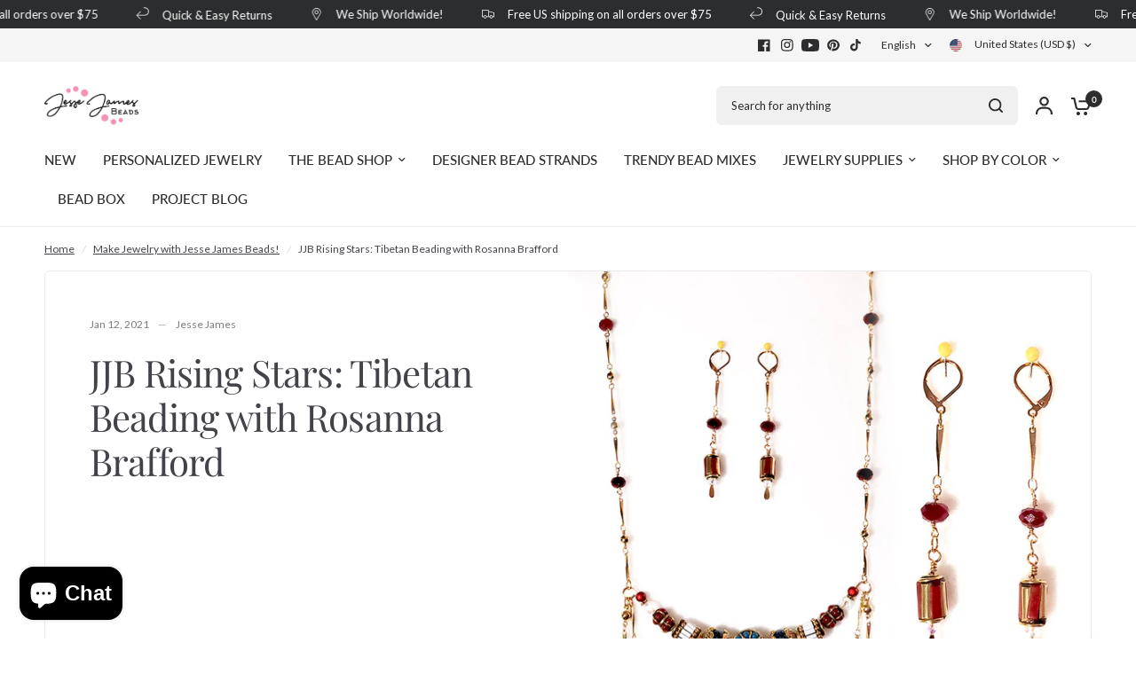

--- FILE ---
content_type: text/html; charset=UTF-8
request_url: https://api.commentsold.com/videeo/v1/sdk/jessejamesbeadsshvideeo?token=eyJjdHkiOiJKV1QiLCJhbGciOiJIUzI1NiIsInR5cCI6IkpXVCJ9.eyJpYXQiOjE3Njg4NDQwNDAsImlkIjoiZjUzOTlkMmUtZWMyOC00OTc4LTk4NDEtOWMwNThkNGI0YWYwIiwic2NwIjoidmlkZWVvIn0.WGXefjbXulPulOo7xfk-T8zTpM-lhoLOSJYkcsgZ090&locale=en-US&currency=USD
body_size: 2831
content:
<!DOCTYPE html>
<html>
<head lang="en-US">
    <meta charset="utf-8" />
    <meta name="viewport" content="width=device-width, initial-scale=1" />
    <title>Videeo</title>

            <link rel="preload" href="https://sdk.justsell.live/assets/viewer-1750263744498297cfee5.css" as="style" onload="this.onload=null;this.rel='stylesheet'">
    </head>


<body id='videeo-viewer-body' style='overflow: hidden; background-color: transparent'>
    
            <script src="https://sdk.justsell.live/assets/viewer.7dbe39e2.js" id='scriptFile' defer></script>
    
    <div class="container" style="max-width: unset;">
        <div class="col-xs-12">
            <div id="cs-videeo--mount"></div>
        </div>
    </div>

    <!--suppress JSUnresolvedVariable -->
    <script >
                document.getElementById('scriptFile').addEventListener('load', initVideeoViewer);
                function getI18nFromURL() {
            const searchParams = new URLSearchParams(window.location.search);
            const i18n = {
                locale: searchParams.get('locale'),
                currency: searchParams.get('currency'),
            }
            return Object.keys(i18n).length > 0 ? i18n : undefined;
        }
        function initVideeoViewer() {
            VideeoViewer.init({
                baseUrl: "https://api.commentsold.com/videeo/v1/sdk/jessejamesbeadsshvideeo",
                brandColor: "#ee3493",
                customFont: {"title":"Lato","url":"https:\/\/fonts.googleapis.com\/css2?family=Lato:wght@300;400;700\u0026display=swap"},
                soldKeyword: "Sold",
                displaySoldCommentOnProductView: "1",
                customization: {
                    enableReplays: true,
                    hideNowShowing: false,
                    useRoundedCorners: true,
                    theme: "light"
                },
                fontColor: "",
                isLotwStreamingEnabled: "1",
                loginUrl: "https:\/\/api.commentsold.com\/videeo\/v1\/sdk\/jessejamesbeadsshvideeo\/facebook-auth",
                mountPoint: "cs-videeo--mount",
                pusherConfig: {"channels":{"presence":"presence-LiveSale2-jessejamesbeadsshvideeo","private":"private-LiveSale2-jessejamesbeadsshvideeo","public-product-overlay":"new-product-overlay-jessejamesbeadsshvideeo","shopifySync":"private-ShopifyProductSync-jessejamesbeadsshvideeo"},"cluster":"mt1","key":"53a66097dc63e4d9ec44","authUrl":"https:\/\/api.commentsold.com\/videeo\/v1\/sdk\/jessejamesbeadsshvideeo\/pusher\/auth"},
                redirectUrl: "https://jessejamesbeads.myshopify.com/pages/live-shopping",
                shopId: "jessejamesbeadsshvideeo",
                streamId: "",
                token: "eyJjdHkiOiJKV1QiLCJhbGciOiJIUzI1NiIsInR5cCI6IkpXVCJ9.eyJpYXQiOjE3Njg4NDQwNDAsImlkIjoiZjUzOTlkMmUtZWMyOC00OTc4LTk4NDEtOWMwNThkNGI0YWYwIiwic2NwIjoidmlkZWVvIn0.WGXefjbXulPulOo7xfk-T8zTpM-lhoLOSJYkcsgZ090",
                user: null,
                i18n: getI18nFromURL(),
                isMiniplayerDisabled: false            });
        }
    </script>
</body>

</html>


--- FILE ---
content_type: text/css
request_url: https://jessejamesbeads.com/cdn/shop/t/73/assets/cart-discounts.css?v=173867237520023756791765220040
body_size: -529
content:
.cart-discounts{display:block}.cart-discounts--inner{display:flex;gap:5px}.cart-discounts--input{flex:1}.cart-discounts--row{display:flex;gap:10px}.cart-discounts--row .price{margin-left:auto}.cart-discounts--remove{margin-left:7px;padding:2px}.cart-discounts--remove svg{width:8px;height:8px;pointer-events:none;--color-body: #E93636}.cart-discounts--error{margin-bottom:10px}
/*# sourceMappingURL=/cdn/shop/t/73/assets/cart-discounts.css.map?v=173867237520023756791765220040 */


--- FILE ---
content_type: text/css
request_url: https://jessejamesbeads.com/cdn/shop/t/73/assets/product.css?v=150696307188284975921765220041
body_size: 5775
content:
@charset "UTF-8";.product-form{display:block}.add_to_cart_holder{display:grid;gap:12px;align-items:start}@media only screen and (min-width: 768px){.add_to_cart_holder--multi{grid-template-columns:repeat(auto-fit,minmax(200px,1fr))}}.single-add-to-cart-button[disabled]+.shopify-payment-button{display:none}.shopify-payment-button{width:100%}.shopify-payment-button__button:not(.shopify-payment-button__button--branded){display:inline-flex;cursor:pointer;padding:7px 30px;align-items:center;justify-content:center;height:50px;font-size:.9375rem;font-weight:var(--font-body-medium-weight, 500);letter-spacing:var(--button-letter-spacing, .02em);background:var(--solid-button-background, var(--color-accent));color:var(--solid-button-label, #fff);border:0;border-radius:var(--button-border-radius, 6px);text-align:center;position:relative;z-index:1;overflow:hidden;-webkit-appearance:none;appearance:none}.button-uppercase-true .shopify-payment-button__button:not(.shopify-payment-button__button--branded){text-transform:uppercase}@media screen and (hover: hover){.shopify-payment-button__button:not(.shopify-payment-button__button--branded):not([disabled]):hover,.shopify-payment-button__button:not(.shopify-payment-button__button--branded):not([disabled]):focus{background:var(--solid-button-background-hover, var(--color-accent));color:var(--solid-button-label, #fff)}}.shopify-payment-button__button.shopify-payment-button__button--branded .shopify-cleanslate div[role=button]{display:inline-flex;cursor:pointer;padding:7px 30px;align-items:center;justify-content:center;height:50px;min-height:50px!important;font-size:.9375rem!important;font-weight:var(--font-body-medium-weight, 500);letter-spacing:var(--button-letter-spacing, .02em);background:var(--solid-button-background, var(--color-accent));color:var(--solid-button-label, #fff);border:0;border-radius:var(--button-border-radius, 6px);text-align:center;position:relative;z-index:1;overflow:hidden;-webkit-appearance:none;appearance:none}.button-uppercase-true .shopify-payment-button__button.shopify-payment-button__button--branded .shopify-cleanslate div[role=button]{text-transform:uppercase}.shopify-payment-button__button--hidden{display:none}.shopify-payment-button .shopify-payment-button__more-options{margin:8px auto 0;width:auto;font-size:.75rem}.product-form__input{padding:0;border:0}.product-information--line-item{margin-bottom:20px}.product-information--line-item--textarea{min-height:0}.product-information--line-item input[type=text],.product-information--line-item textarea,.product-information--line-item select{width:100%}.product-information--line-item input[type=text]::placeholder,.product-information--line-item textarea::placeholder{color:rgba(var(--color-body-rgb),.6)}.product-information--line-item .label{display:block;margin-bottom:5px}.variations{margin-bottom:10px}.variations .product-form__input{padding:0;margin:0 0 20px;border:0}.variations input[type=radio]{clip:rect(0,0,0,0);overflow:hidden;position:absolute;height:1px;width:1px}.variations input[type=radio]+label{position:relative}.variations input[type=radio]+label:before{position:absolute;width:100%;height:100%;top:0;background:linear-gradient(to bottom right,transparent,transparent 48%,var(--color-border, #dadce0) 49%,var(--color-border, #dadce0) 50%,var(--color-border, #dadce0) 51%,transparent 52%,transparent) no-repeat;z-index:1}.variations input[type=radio].is-disabled+label:before{content:""}.variations input[type=radio].is-disabled+label:after,.variations input[type=radio].is-disabled+label>span{opacity:.4}.variations .product-form__input{padding:0;border:0}.variations .product-form__input--dropdown .select,.variations .product-form__input--dropdown select{width:100%;margin-bottom:0}.variations .product-form__input--block{display:flex;flex-wrap:wrap;overflow:hidden;margin-bottom:14px}.variations .product-form__input--block input[type=radio]+label{width:auto;min-width:42px;height:42px;display:inline-flex;align-items:center;justify-content:center;border-radius:var(--input-border-radius, 6px);padding:5px 15px;margin:0 6px 6px 0;font-size:.8125rem;cursor:pointer;overflow:hidden}[dir=rtl] .variations .product-form__input--block input[type=radio]+label{margin:0 0 6px 6px}.variations .product-form__input--block input[type=radio]+label{box-shadow:0 0 0 1px var(--color-form-border) inset}.variations .product-form__input--block input[type=radio]:checked+label{z-index:5;box-shadow:0 0 0 1px var(--color-body, #2c2d2e) inset}.variations .product-form__input--block input[type=radio]:focus-visible+label{box-shadow:0 0 0 2px #015ecc}.variations .product-form__input--color{display:flex;flex-wrap:wrap}.variations .product-form__input--color input[type=radio]+label{width:32px;height:32px;display:inline-flex;text-indent:-9999em;position:relative;color:transparent;cursor:pointer;z-index:4;border-radius:50%;margin:1px 9px 1px 1px}[dir=rtl] .variations .product-form__input--color input[type=radio]+label{margin:1px 1px 1px 9px}.variations .product-form__input--color input[type=radio]+label:before{display:block;border-radius:50%;overflow:hidden}.variations .product-form__input--color input[type=radio]+label:after{content:"";display:block;position:absolute;top:0;left:0;right:0;bottom:0;z-index:1;border-radius:50%;background-size:cover;background-color:var(--option-color);background-image:var(--option-color-image)}.variations .product-form__input--color input[type=radio]:checked+label{box-shadow:0 0 0 1px var(--color-body, #2c2d2e)}.variations .product-form__input--color input[type=radio]:checked+label:after{top:3px;left:3px;right:3px;bottom:3px}.variations .product-form__input--color input[type=radio]:hover+label{box-shadow:0 0 0 1px var(--color-form-border)}.variations .product-form__input--color input[type=radio]:hover+label:after{top:3px;left:3px;right:3px;bottom:3px}.variations .product-form__input--color input[type=radio]:checked:hover+label{box-shadow:0 0 0 1px var(--color-body, #2c2d2e)}.variations .product-form__input--color input[type=radio]:checked:hover+label:after{top:4px;left:4px;right:4px;bottom:4px}.variations .product-form__input--color input[type=radio]:focus-visible+label:before{box-shadow:0 0 0 2px #015ecc inset}.variations .product-form__input--color--large input[type=radio]+label{width:48px;height:48px}.variations .product-form__input--color--xlarge input[type=radio]+label{width:64px;height:64px}.variations .product-form__input--siblings{display:flex;flex-wrap:wrap;margin-bottom:var(--siblings-margin, 20px)}.variations .product-form__input--siblings label{width:32px;height:32px;display:inline-flex;text-indent:-9999em;position:relative;color:transparent;cursor:pointer;z-index:4;border-radius:50%;margin:1px 9px 1px 1px}.variations .product-form__input--siblings label:after{content:"";display:block;position:absolute;top:0;left:0;right:0;bottom:0;border-radius:50%;background-position:center;background-size:cover;background-color:var(--option-color);background-image:var(--option-color-image)}.variations .product-form__input--siblings label:before{position:absolute;width:100%;height:100%;top:0;background:linear-gradient(to bottom right,transparent,transparent 48%,var(--color-border, #dadce0) 49%,var(--color-border, #dadce0) 50%,var(--color-border, #dadce0) 51%,transparent 52%,transparent) no-repeat;z-index:1;border-radius:50%}.variations .product-form__input--siblings label a{display:block;position:absolute;top:0;right:0;bottom:0;left:0;z-index:40}.variations .product-form__input--siblings label.active{z-index:5;box-shadow:0 0 0 1px var(--color-body, #2c2d2e)}.variations .product-form__input--siblings label.active:after{top:3px;left:3px;right:3px;bottom:3px}.variations .product-form__input--siblings label.sold-out:before{content:""}.variations .product-form__input--siblings label.sold-out:after{opacity:.4}.variations .product-form__input--siblings--large label{width:48px;height:48px}.variations .product-form__input--siblings--xlarge label{width:64px;height:64px}.form__label{display:flex;width:100%;align-items:center;font-weight:var(--font-body-medium-weight, 500);font-size:.8125rem;margin-bottom:9px}.form__label__value{font-weight:400;text-transform:none;margin-right:20px;padding-left:2px}.form__label .product-popup-modal__opener{display:inline-flex;margin-left:auto}[dir=rtl] .form__label .product-popup-modal__opener{margin-left:0;margin-right:auto}@media only screen and (min-width: 1068px){.product-grid-container{display:grid;align-items:start;gap:clamp(30px,5%,40px);grid-template-columns:minmax(45%,740px) clamp(360px,45%,calc(var(--grid-width, 1280px) - 40px - 740px))}}@media only screen and (min-width: 1068px){.product-gallery-sticky{position:sticky;top:20px;left:0}.header-sticky--active .product-gallery-sticky{top:calc(var(--header-height, 0px) + 20px)}}.product-gallery-container{position:relative;margin-bottom:40px}@media only screen and (min-width: 768px){.product-gallery-container{padding-left:80px}[dir=rtl] .product-gallery-container{padding:0 80px 0 0}}@media only screen and (min-width: 1068px){.product-gallery-container{padding-left:80px;margin:0}[dir=rtl] .product-gallery-container{padding:0 80px 0 0}}@media only screen and (min-width: 1068px){.side-panel-content .product-gallery-container{position:sticky;top:40px;left:0}}.product-gallery-container scroll-shadow{position:absolute;top:0;left:0;width:80px;height:100%;display:none}@media only screen and (min-width: 768px){.product-gallery-container scroll-shadow{display:block}}[dir=rtl] .product-gallery-container scroll-shadow{left:auto;right:0}.product-gallery-container .product-thumbnail-container{display:grid;gap:10px;z-index:20;align-content:start;overflow-y:scroll;overflow-x:hidden;height:100%;grid-auto-rows:max-content;scrollbar-width:none}.product-gallery-container .product-thumbnail-container::-webkit-scrollbar{display:none}.product-gallery-container .product-thumbnail-container .product-thumbnail{position:relative;overflow:hidden;cursor:pointer}.product-gallery-container .product-thumbnail-container .product-thumbnail:after{content:"";display:block;position:absolute;top:0;left:0;right:0;bottom:0;box-shadow:inset 0 0 0 1px transparent}.product-gallery-container .product-thumbnail-container .product-thumbnail-icon{width:21px;height:21px;display:flex;align-items:center;justify-content:center;background:#fff;position:absolute;top:3px;right:3px;border-radius:50%;pointer-events:none}.product-gallery-container .product-thumbnail-container .product-thumbnail-icon svg{opacity:.6;width:8px}.product-gallery-container .product-thumbnail-container .product-thumbnail:hover svg{opacity:1}.product-gallery-container .product-thumbnail-container .product-thumbnail.is-initial-selected:after{box-shadow:inset 0 0 0 1px var(--color-body, #2c2d2e),inset 0 0 0 3px var(--bg-body, #f5f5f5)}.product-gallery-container .product-thumbnail-container[data-hide-variants=true] .product-thumbnail{display:none}.product-gallery-container .product-thumbnail-container[data-hide-variants=true] .product-thumbnail.is-active,.product-gallery-container .product-thumbnail-container[data-hide-variants=true] .product-thumbnail.is-initial-selected{display:block}.product-gallery-container .product-image-container{margin:0;width:100%}@media only screen and (min-width: 768px){.product-gallery-container .product-image-container{padding-left:25px;padding-right:25px}}.product-gallery-container .product-image-container .product-images{display:block;position:relative}@media only screen and (min-width: 768px){.product-gallery-container .product-image-container .product-images{max-width:640px;margin:0 auto}}.product-gallery-container .product-image-container .product-images:not(.flickity-enabled) .flickity-nav,.product-gallery-container .product-image-container .product-images:not(.flickity-enabled) .product-images__slide:not(.is-initial-selected){display:none}.product-gallery-container .product-image-container .product-images:not(.flickity-enabled)>.product-images__slide:first-child{display:block;margin:0 auto}@media only screen and (min-width: 768px){.product-gallery-container .product-image-container .product-images .flickity-page-dots{display:none}}.product-gallery-container .product-image-container .product-images .flickity-nav.flickity-prev{left:20px}.product-gallery-container .product-image-container .product-images .flickity-nav.flickity-next{right:20px}@media only screen and (min-width: 768px){.product-gallery-container.thumbnails-bottom{padding-left:0;padding-bottom:0}}@media only screen and (min-width: 768px){.product-gallery-container.thumbnails-bottom .product-image-container{padding-left:0}}.product-gallery-container.thumbnails-bottom .product-image-container .product-images{max-width:none}.product-gallery-container.thumbnails-bottom scroll-shadow{position:relative;margin-top:25px;top:auto;bottom:0;width:100%;height:auto}.product-gallery-container.thumbnails-bottom scroll-shadow .product-thumbnail-container{overflow-y:hidden;overflow-x:scroll;grid-auto-flow:column;grid-auto-columns:max-content;align-items:start}.product-gallery-container.thumbnails-bottom scroll-shadow .product-thumbnail-container .product-thumbnail{width:80px;height:auto}.product-gallery-container.thumbnails-bottom scroll-shadow .product-thumbnail-container .product-thumbnail img{object-fit:contain}.product-image-container .flickity-viewport{isolation:isolate;border-radius:calc(var(--block-border-radius, 16px) / 2)}@media only screen and (min-width: 768px){.product-image-container .flickity-viewport{border-radius:var(--block-border-radius, 16px)}}.product-images__slide{display:none}.no-js .product-images__slide,.product-images .flickity-viewport .product-images__slide{display:block}@media only screen and (max-width: 767px){.product-images--fullwidth-mobile-true{border-radius:0;margin-left:-15px;width:calc(100% + 30px)}.product-images--fullwidth-mobile-true .flickity-viewport{border-radius:0}.thb-product-detail .product-images--fullwidth-mobile-true .product-images__slide{width:90%}}@media only screen and (max-width: 767px){.product-images--prevnext-mobile-false .product-images__slide{width:100%!important}}.pickup-availability-wrapper{display:block;position:relative;background:#d5212126}.pickup-availability-wrapper[available]{background:#21d17d26}.pickup-availability-wrapper.thb-loading{min-height:32px}.pickup-availability-information{padding:14px 14px 14px 78px;position:relative;margin-bottom:25px;min-height:89px;display:flex;align-items:center}.pickup-availability-information>svg{position:absolute;top:50%;left:19px;margin-top:-20px}.pickup-availability-information__title{margin-bottom:0;line-height:1.3;font-size:.875rem}.pickup-availability-information__title span{font-weight:var(--font-body-medium-weight, 500)}.pickup-availability-information__stock{font-size:.75rem;margin-bottom:0;opacity:.8}.pickup-availability-information__button{font-size:.75rem}.pickup-availability-list{list-style:none;margin:0;padding:0}.pickup-availability-list__item{margin-bottom:30px;font-size:.9375rem}.pickup-availability-list__location{font-size:1.0625rem;margin-bottom:10px;font-weight:var(--font-body-medium-weight, 500)}.pickup-availability-list__stock{font-size:.8125rem;padding-left:30px;position:relative;margin-bottom:10px}.pickup-availability-list__stock svg{position:absolute;top:4px;left:0;width:20px;height:auto}@media only screen and (min-width: 768px){.thb-product-detail{margin-top:40px}}.thb-product-detail .product-title-container{margin-bottom:20px}.thb-product-detail .product-title{font-size:calc(var(--font-heading-scale) * 2.125rem);line-height:calc(var(--font-heading-line-height-scale) * 2.625rem);font-weight:var(--font-body-medium-weight, 500);margin-bottom:3px;color:var(--color-body, #2c2d2e)}.thb-product-detail .product-title a{color:var(--color-body, #2c2d2e)}.thb-product-detail shopify-payment-terms{font-size:.8125rem;margin-top:10px;display:block;text-align:left;margin-bottom:20px}[dir=rtl] .thb-product-detail shopify-payment-terms{text-align:right}.thb-product-detail .product-price-container .price{font-size:1.25rem;display:flex;align-items:center;margin-right:11px;flex-wrap:wrap}.thb-product-detail .product-price-container .price .unit-price{margin-left:5px}.thb-product-detail .product-price-container .product__tax{opacity:.8;font-size:.75rem;margin-top:3px}.thb-product-detail .product-price-container .product__tax a{text-decoration:underline;text-underline-offset:2px}.thb-product-detail .product-price-container .badges{margin-left:11px}.thb-product-detail .product-price-container .badge{margin-right:5px;padding:0 11px;height:24px}.thb-product-detail .product-card--label-container{margin-bottom:13px}.thb-product-detail .product-card--label-container:first-child{margin-top:0}.thb-product-detail .product-card--label{font-size:.75rem;padding:6px 10px}.thb-product-detail .star-rating-container{display:block;font-size:.8125rem;margin-top:.3125rem;line-height:0}.thb-product-detail .star-rating-container .star-rating{margin-right:12px}.thb-product-detail .max-height--no-background{margin-bottom:20px}.thb-product-detail .product--text.style_vendor{text-transform:uppercase;font-size:.6875rem;letter-spacing:.1em;opacity:.8;margin-bottom:10px}.thb-product-detail .view-product-details{margin-top:30px}.thb-product-detail .product-short-description{font-size:.9375rem}.thb-product-detail .product-short-description p,.thb-product-detail .product-short-description ul{margin-bottom:10px}.thb-product-detail .product-short-description p:last-child,.thb-product-detail .product-short-description ul:last-child{margin-bottom:0}.thb-product-detail .product-short-description iframe,.thb-product-detail .product-short-description video{max-width:100%}.thb-product-detail .quantity{margin-bottom:30px}.thb-product-detail .complementary-products.product-recommendations--loaded{margin-bottom:20px}.thb-product-detail .accordion .product-specification-table th,.thb-product-detail .accordion .product-specification-table td{padding:10px 15px}.thb-product-detail .product-single__media{display:block;width:100%;position:relative;text-align:center}.thb-product-detail .product-single__media .figcaption{font-size:.75rem;line-height:1.5;text-align:left;padding:7px 13px;position:absolute;width:auto;bottom:10px;left:10px;max-width:calc(100% - 20px);z-index:5;background:var(--color-drawer-bg, #fff);border-radius:calc(var(--block-border-radius, 16px) / 2)}@media only screen and (min-width: 768px){.thb-product-detail .product-single__media .figcaption{bottom:20px;left:20px;max-width:calc(100% - 40px)}}.thb-product-detail .product-single__media-image{display:block;position:relative;height:0;overflow:hidden;padding-bottom:var(--padding-bottom)}.thb-product-detail .product-single__media-image img{position:absolute;top:0;left:0;width:100%;height:100%;object-fit:cover;z-index:5}.thb-product-detail .product-single__media-zoom{position:absolute;top:12px;right:12px;z-index:40;background:var(--color-drawer-bg, #fff);border-radius:50%;height:30px;width:30px;display:flex;opacity:0;align-items:center;justify-content:center;border-radius:calc(var(--block-border-radius, 16px) / 2)}.thb-product-detail .product-single__media-zoom svg{width:20px;height:20px;opacity:1}.thb-product-detail .product-single__media-xr-close{position:absolute;top:12px;right:12px;z-index:40;background:var(--color-drawer-bg, #fff);border-radius:50%;height:30px;width:30px;display:none;align-items:center;justify-content:center;border-radius:calc(var(--block-border-radius, 16px) / 2)}.thb-product-detail .product-single__media-xr-close svg{width:12px}@media only screen and (min-width: 1068px){.thb-product-detail .product-single__media:hover .product-single__media-zoom{opacity:1}}.thb-product-detail .product-single__media.product-single__media-native-video{aspect-ratio:var(--aspect-ratio)}.thb-product-detail .product-single__media.product-single__media-native-video video{width:100%;height:auto}.thb-product-detail .product-single__media.product-single__media-external-video .product-single__media-external-video--play{position:relative}.thb-product-detail .product-single__media.product-single__media-external-video .product-single__media-external-video--play img{width:100%}.thb-product-detail .product-single__media.product-single__media-external-video .product-single__media-external-video--play button{position:absolute;top:50%;left:50%;width:52px;height:52px;margin:-26px 0 0 -26px;display:flex;justify-content:center;align-items:center;background:var(--color-drawer-bg, #fff);border-radius:50%}.thb-product-detail .product-single__media.product-single__media-external-video .product-single__media-external-video--play button svg{width:16px;height:16px}.thb-product-detail .product-single__media.product-single__media-external-video .product-single__media-external-video--play+iframe{display:none}.thb-product-detail .product-single__media.product-single__media-external-video .product-single__media-external-video--play[hidden]+iframe{display:block}.thb-product-detail .product-single__media.product-single__media-external-video iframe{width:100%;aspect-ratio:var(--aspect-ratio)}.thb-product-detail .product-single__media.product-single__media-model>img,.thb-product-detail .product-single__media.product-single__media-model template{display:block;max-width:100%;position:absolute;top:0;left:0;height:100%;width:100%;z-index:0;object-fit:contain}.thb-product-detail .product-single__media.product-single__media-model template{z-index:10}.thb-product-detail .product-single__media.product-single__media-model[loaded] .product-single__media-model-button,.thb-product-detail .product-single__media.product-single__media-model[loaded]>img{display:none}.thb-product-detail .product-single__media.product-single__media-model[loaded]+.product-single__media-xr-close{display:flex}.thb-product-detail .product-single__media.product-single__media-model .product-single__media-model-button{background:var(--bg-body, #fff);position:absolute;left:50%;top:50%;z-index:40;transform:translate(-50%,-50%);border-radius:50%;height:38px;width:38px;display:flex;align-items:center;justify-content:center;box-shadow:0 2px 10px #00000026}.thb-product-detail .product-single__media.product-single__media-model .product-single__media-model-button svg{width:20px;height:20px}.thb-product-detail .product-single__media.product-single__media-model .product-single__media-model-button:hover svg,.thb-product-detail .product-single__media.product-single__media-model .product-single__media-model-button:focus svg{transform:scale(1.2)}.thb-product-detail .product-single__media.product-single__media-model>model-viewer,.thb-product-detail .product-single__media.product-single__media-model>.shopify-model-viewer-ui{position:absolute;top:0;left:0;width:100%;height:100%}.thb-product-detail .product-single__media.product-single__media-model .shopify-model-viewer-ui{z-index:20}.thb-product-detail .product-single__media.product-single__media-model .shopify-model-viewer-ui model-viewer{width:100%;height:100%}.thb-product-detail .product__xr-button{width:100%;background:var(--bg-body-darken);border-color:var(--bg-body-darken);color:var(--color-body, #2c2d2e);margin-top:15px}.thb-product-detail .product__xr-button svg{height:20px;margin-right:10px;vertical-align:middle}.thb-product-detail .product__xr-button svg path{fill:var(--color-body, #2c2d2e)}.thb-product-detail .product__xr-button[data-shopify-xr-hidden]{visibility:hidden}.shopify-design-mode .thb-product-detail .product__xr-button[data-shopify-xr-hidden]{display:none}.thb-product-detail .product-images__slide{width:75%;margin:0 2px}@media only screen and (min-width: 768px){.thb-product-detail .product-images__slide{width:100%;margin:0}}.thb-product-detail .product-images__slide:only-child{width:100%;margin:0}@media only screen and (min-width: 768px){.thb-product-detail .product-images__slide:only-child{padding:0}}.thb-product-detail .product-images__slide.is-selected .product-single__media-zoom{opacity:1}.thb-product-detail .product-form__error-message-wrapper{margin-bottom:20px}.thb-product-detail [data-hide-variants=true] .product-images__slide[data-group]{display:none}.thb-product-detail [data-hide-variants=true] .product-images__slide[data-group].is-active,.thb-product-detail [data-hide-variants=true] .product-images__slide.is-active{display:block}.product--block-heading{font-size:.9375rem;font-weight:var(--font-body-medium-weight, 500);margin-bottom:10px}.product--product-form{margin-bottom:25px}.shopify_subscriptions_app_block label{cursor:pointer;margin-bottom:0}.shopify_subscriptions_app_block input[type=checkbox],.shopify_subscriptions_app_block input[type=radio]{clip:none;position:static}.shopify_subscriptions_app_block input[type=checkbox]:checked,.shopify_subscriptions_app_block input[type=radio]:checked{background-color:var(--color-accent)}.shopify_subscriptions_app_block ul{padding-left:0!important}.shopify_subscriptions_app_block li{margin-bottom:5px}.shopify_subscriptions_app_block li:last-child{margin-bottom:0}.shopify_subscriptions_app_block .shopify_subscriptions_app__title{font-weight:var(--font-body-medium-weight, 500);margin-bottom:15px;line-height:1.2;font-size:1rem;color:var(--color-body, #2c2d2e)}.shopify_subscriptions_app_block .shopify_subscriptions_app_policy{margin-top:1rem}.pswp{display:none}.pswp.pswp--open{display:block}.accordion{display:block;border-top:1px solid var(--color-border, #dadce0);border-bottom:1px solid var(--color-border, #dadce0);margin-bottom:25px}.accordion+.accordion{border-top:0;margin-top:-25px}.accordion-container .accordion{max-width:760px;margin-right:auto;margin-left:auto}.accordion-container .accordion:last-child{margin-bottom:0}.accordion details[open] summary span svg{transform:rotateX(0)}.accordion summary{width:100%;list-style:none;position:relative;font-size:.9375rem;line-height:1;font-weight:var(--font-body-medium-weight, 500);padding:20px 40px 20px 0;color:var(--color-heading, #1a1c1d);cursor:pointer}.accordion summary span{display:inline-flex;align-items:center;transform-origin:center;margin-left:15px;position:absolute;top:50%;right:0;height:20px;width:14px;z-index:5;margin-top:-10px;will-change:transform;backface-visibility:hidden;-webkit-backface-visibility:hidden}.accordion summary span svg{transform:rotateX(180deg)}[dir=rtl] .accordion summary{padding:20px 0 20px 40px}[dir=rtl] .accordion summary span{right:auto;left:0}.accordion summary::-webkit-details-marker{display:none}.accordion .accordion__content{padding:0 0 15px;font-size:.9375rem}.accordion .accordion__content>*:last-child{margin-bottom:0}.share-article{font-size:.8125rem;line-height:1;margin-bottom:25px;display:flex;align-items:center}.share-article svg{height:16px;width:auto}.share-article svg path{fill:var(--color-body, #2c2d2e)}.share-article label{display:block;font-size:.8125rem;font-weight:var(--font-body-medium-weight, 500);margin-right:10px}.share-article .social{display:inline-flex;align-items:center;margin:0 2px;padding:0 5px;width:24px;height:24px;white-space:nowrap;color:var(--color-body, #2c2d2e)}.clipboard{position:relative}.clipboard--bubble{position:absolute;left:50%;bottom:calc(100% + 6px);transform:translate(-50%);background-color:var(--color-body, #2c2d2e);color:var(--bg-body, #f5f5f5);white-space:nowrap;font-size:.75rem;padding:3px 6px;border-radius:1px;opacity:0;pointer-events:none;line-height:1.25}.clipboard--bubble:after{content:"";width:0px;height:0px;border-style:solid;border-width:3px 2.5px 0 2.5px;border-color:var(--color-body, #2c2d2e) transparent transparent transparent;transform:translate(-2.5px);position:absolute;bottom:-3px;left:50%}.clipboard-success .clipboard--bubble{opacity:1}.product-popup-modal{padding:30px;overflow:auto}.product-popup-modal__button{color:var(--color-body, #2c2d2e);display:flex;align-items:center;cursor:pointer}.product-popup-modal__button svg{height:12px;width:auto;margin-right:9px;fill:var(--color-body, #2c2d2e)}.product-popup-modal__button span{font-size:.8125rem;letter-spacing:.02em}.product-popup-modal__button.no-js{display:none}.no-js .product-popup-modal__button.no-js{display:flex}.product-popup-modal__toggle{position:absolute;top:10px;right:10px;line-height:0;display:flex;align-items:center;justify-content:center;width:30px;height:30px;border-radius:50%;background-color:var(--bg-body, #f5f5f5);z-index:10}.product-popup-modal__content-header{display:flex;align-items:center;justify-content:center;height:73px;text-align:center;position:sticky;border-bottom:1px solid var(--color-border, #dadce0);background-color:var(--bg-body, #fff);top:0;left:0;flex-shrink:0}.product-popup-modal__content-header h5{color:inherit;margin:0}.product-popup-modal__content scroll-shadow{flex:1;display:flex;width:100%;overflow:hidden}.product-popup-modal--bottom-left .product-popup-modal__content{left:15px;bottom:15px;top:auto;transform:none}@media only screen and (min-width: 768px){.product-popup-modal--bottom-left .product-popup-modal__content{left:30px;bottom:30px}}.product-popup-modal--bottom-right .product-popup-modal__content{left:auto;right:15px;bottom:15px;top:auto;transform:none}@media only screen and (min-width: 768px){.product-popup-modal--bottom-right .product-popup-modal__content{right:30px;bottom:30px}}.product-popup-modal--buttons{display:flex;flex-direction:column;align-items:center;gap:15px}.product-popup-modal--heading,.product-popup-modal--text,.product-popup-modal--button{margin-bottom:10px}.product-popup-modal--footer{font-size:.75rem;margin-top:20px}.product-popup-modal--footer>*:last-child{margin-bottom:0}.product-add-to-cart-sticky{position:fixed;bottom:15px;right:15px;width:calc(100% - 30px);max-width:420px;z-index:31;background:var(--color-drawer-bg, #fff);padding:15px;transform:translate(calc(100% + 50px))}.product-add-to-cart-sticky.sticky--visible{transform:translate(0)}@media only screen and (min-width: 768px){.product-add-to-cart-sticky{bottom:30px;right:30px}}.product-add-to-cart-sticky--image{width:48px;margin-right:18px;flex-shrink:0;overflow:hidden;isolation:isolate;border-radius:calc(var(--block-border-radius, 16px) / 2)}[dir=rtl] .product-add-to-cart-sticky--image{margin-right:0;margin-left:18px}.product-add-to-cart-sticky--title{font-size:calc(var(--font-product-title-scale, 1) * .9375rem);line-height:calc(var(--font-product-title-line-height-scale, 1) * 1.4);font-weight:var(--font-body-medium-weight, 500);display:block;margin-bottom:5px}.product-add-to-cart-sticky--inner{display:flex;align-items:center;position:relative;width:100%;padding-right:50px;text-align:left;min-height:48px}[dir=rtl] .product-add-to-cart-sticky--inner{padding-right:0;padding-left:50px}.product-add-to-cart-sticky--inner .plus{position:absolute;top:calc(50% - 9.5px);right:8px;width:19px;height:19px;display:block}[dir=rtl] .product-add-to-cart-sticky--inner .plus{right:auto;left:8px}.product-add-to-cart-sticky--inner.sticky-open .plus{transform:rotateX(180deg)}.product-add-to-cart-sticky--content{display:none;overflow:hidden;padding-top:18px}.product-add-to-cart-sticky--content.active{display:block}.product-add-to-cart-sticky .product-form .add_to_cart_holder{margin-bottom:0}.star-rating{--star-percent: calc(var(--star-rating) / 5 * 100%);display:inline-block;font-size:1rem;font-family:Times;line-height:1}.star-rating:before{content:"\2605\2605\2605\2605\2605";background:linear-gradient(90deg,var(--color-star) var(--star-percent),#e1e1e1 var(--star-percent));-webkit-background-clip:text;-webkit-text-fill-color:transparent}.star-rating span{font-size:.75rem;margin-left:8px}.rating{display:inline-block;margin:0}.rating-star{--letter-spacing: .3;--font-size: 1.5;--percent: calc( ( var(--rating) / var(--rating-max) + var(--rating-decimal) * var(--font-size) / (var(--rating-max) * (var(--letter-spacing) + var(--font-size))) ) * 100% );letter-spacing:calc(var(--letter-spacing) * 1rem);font-size:calc(var(--font-size) * 1rem);line-height:1;display:inline-block;font-family:Times;margin:0}.rating-star:before{content:"\2605\2605\2605\2605\2605";background:linear-gradient(90deg,var(--color-reviews) var(--percent),rgba(var(--color-foreground),.15) var(--percent));-webkit-background-clip:text;-webkit-text-fill-color:transparent}.rating-text{display:none}.rating-count{display:none;margin:0}@media (forced-colors: active){.rating{display:none}.rating-text{display:block}}.side-panel-links{display:block;margin-bottom:20px}.side-panel-links--link{display:inline-flex;align-items:center;margin-right:12px}@media only screen and (min-width: 768px){.side-panel-links--link{margin-right:22px}}.side-panel-links--link svg{margin-right:5px;fill:var(--color-accent)}@media only screen and (min-width: 768px){.side-panel-links--link svg{margin-right:10px}}.side-panel-links--link .text-button{margin-right:0}.side-panel-links--link.no-js{display:none}.no-js .side-panel-links--link.no-js{display:flex}.product-inventory-notice{font-size:.8125rem;line-height:1;margin-bottom:20px;color:var(--color-inventory-instock, #279a4b)}.product-inventory-notice--text{margin-bottom:13px;display:flex;align-items:center}.product-inventory-notice--pulse{display:inline-flex;width:8px;height:8px;margin:4px 12px 4px 4px;position:relative;border-radius:50%;background:var(--color-inventory-instock, #279a4b);vertical-align:middle}.product-inventory-notice--pulse:after{content:"";position:absolute;top:-4px;left:-4px;width:16px;height:16px;border-radius:8px;background:var(--color-inventory-instock, #279a4b);animation:inventory-pulse 2s ease-out infinite}.product-inventory-notice--bar{display:block;position:relative;height:4px;width:100%;background:var(--color-border, #dadce0)}.product-inventory-notice--bar span{position:absolute;top:0;left:0;width:100%;height:100%;background:var(--color-inventory-instock, #279a4b);transform-origin:top left;animation:inventory-bar 1s ease-out forwards}.product-inventory-notice--low{color:var(--color-inventory-lowstock, #e97f32)}.product-inventory-notice--low .product-inventory-notice--pulse{background:var(--color-inventory-lowstock, #e97f32)}.product-inventory-notice--low .product-inventory-notice--pulse:after{background:var(--color-inventory-lowstock, #e97f32)}.product-inventory-notice--low .product-inventory-notice--bar span{background:var(--color-inventory-lowstock, #e97f32)}@keyframes inventory-pulse{0%{opacity:.5;transform:scale(.5)}to{opacity:0;transform:scale(1)}}@keyframes inventory-bar{0%{transform:scale(1)}to{transform:scaleX(calc(var(--inventory-scale)))}}.complementary-products.product-recommendations--loaded{display:block;width:100%}.complementary-products--heading{color:var(--color-heading, #1a1c1d);font-size:.9375rem;font-weight:var(--font-body-medium-weight, 500);margin-bottom:15px}.complementary-products--inner{display:grid;gap:10px;grid-auto-flow:column;grid-auto-columns:340px;overflow-x:auto;grid-template-columns:repeat(auto-fill,340px)}.complementary-products scroll-shadow{width:100%}.product-popup-modal,.variations input[type=radio]+label:before,.variations .product-form__input--color input[type=radio]+label,.variations .product-form__input--color input[type=radio]+label:after,.variations .product-form__input--siblings label,.variations .product-form__input--siblings label:after,.variations .product-form__input--siblings label:before,.product-gallery-container .product-thumbnail-container .product-thumbnail:after,.thb-product-detail .product-single__media-zoom,.thb-product-detail .product-single__media-zoom svg,.thb-product-detail .product-single__media-xr-close,.thb-product-detail .product-single__media.product-single__media-model .product-single__media-model-button svg,.accordion summary span svg,.clipboard--bubble,.product-add-to-cart-sticky,.product-card-small--add-to-cart .price,.product-card-small--add-to-cart-button{transition:all .25s cubic-bezier(.104,.204,.492,1)}.product-popup-modal__content,.product-gallery-container .product-thumbnail-container .product-thumbnail,.product-gallery-container .product-thumbnail-container .product-thumbnail:after,.pickup-availability-wrapper,.product-add-to-cart-sticky,.product-card-small{isolation:isolate;border-radius:var(--block-border-radius, 16px)}.thb-product-detail .product-single__media .figcaption{box-shadow:var(--block-shadows)}.product-popup-modal__content,.thb-product-detail .product-single__media-zoom,.thb-product-detail .product-single__media-xr-close,.product-add-to-cart-sticky{box-shadow:0 4px 6px #00000014}.product-popup-modal{box-sizing:border-box;opacity:0;position:fixed;visibility:hidden;z-index:-1;margin:0 auto;top:0;left:0;width:100%;padding:70px 30px;background:rgba(var(--color-overlay-rgb),.4);backdrop-filter:blur(3px);-webkit-backdrop-filter:blur(3px);height:100%}.product-popup-modal[open]{opacity:1;visibility:visible;z-index:101}.product-popup-modal__content{overflow:auto;max-height:80vh;max-width:clamp(300px,90vw,800px);margin:0 auto;left:50%;transform:translate3d(-50%,-50%,0);width:100%;position:absolute;top:50%;display:flex;flex-direction:column;background:var(--color-drawer-bg, #fff);box-shadow:0 4px 40px #00000040}.product-popup-modal__content-info{padding:25px;background-color:var(--bg-body, #f5f5f5);overflow-y:auto;width:100%;color:var(--color-body, #2c2d2e)}@media only screen and (min-width: 768px){.product-popup-modal__content-info{padding:50px}}.product-popup-modal__content-info table:last-child{margin-bottom:0}.product-recommendations{display:none}.product-recommendations.product-recommendations--loaded{display:block;width:100%}@media only screen and (min-width: 768px){.product-recommendations__heading{margin-bottom:45px}}@media only screen and (max-width: 767px){.product-recommendations.swipe-on-mobile .products.row{margin:0 -15px;width:calc(100% + 30px);padding:0 11px;display:grid;gap:0;grid-auto-flow:column;grid-auto-columns:minmax(50%,1fr);overflow-x:auto;grid-template-columns:repeat(auto-fill,minmax(50%,1fr));scroll-snap-type:x mandatory;scrollbar-width:none}.product-recommendations.swipe-on-mobile .products.row::-webkit-scrollbar{display:none}.product-recommendations.swipe-on-mobile .products.row .columns{flex:0 0 100%;max-width:100%}}.product-card-small{border:1px solid var(--color-border, #dadce0);padding:10px;display:inline-flex;align-items:center;width:340px;max-width:100%;position:relative;background:var(--color-product-card-bg, #fff)}.product-card-small--image{overflow:hidden;flex-shrink:0;width:70px;margin-right:20px;border-radius:calc(var(--block-border-radius, 16px) / 2)}[dir=rtl] .product-card-small--image{margin-right:0;margin-left:20px}.product-card-small--info{font-size:.75rem;min-width:150px}.product-card-small--info .price{font-size:inherit}.product-card-small--link{display:block;font-size:calc(var(--font-product-title-scale, 1) * .875rem);line-height:calc(var(--font-product-title-line-height-scale, 1) * 1.4);font-weight:var(--font-body-medium-weight, 500);margin-bottom:3px}.product-card-small--add-to-cart{position:relative;overflow:hidden}.product-card-small--add-to-cart-button{position:absolute;top:0;left:0;bottom:0;right:0;transform:translateY(100%);text-align:left;color:var(--color-accent);display:inline-flex;align-items:center;min-height:14px;padding-left:24px;text-underline-offset:2px;cursor:pointer}[dir=rtl] .product-card-small--add-to-cart-button{padding-left:0;padding-right:24px;text-align:right}.product-card-small--add-to-cart-button.loading .product-card-small--add-to-cart-icon>svg{opacity:0}.product-card-small--add-to-cart-button.loading .loading-overlay{display:flex}.product-card-small--add-to-cart-icon{position:absolute;top:0;left:0;width:20px;height:100%;display:flex;align-items:center}[dir=rtl] .product-card-small--add-to-cart-icon{left:auto;right:0}.product-card-small--add-to-cart-text{text-decoration:underline}.product-card-small--add-to-cart .loading-overlay{top:0;left:0;width:14px;height:100%;transform:none}.product-card-small:hover .price{transform:translateY(-100%)}.product-card-small:hover .product-card-small--add-to-cart-button{transform:translateY(0)}.product-card-small .compare-remove{position:absolute;width:28px;height:28px;top:3px;right:3px;line-height:0}.product-card-small .compare-remove svg{width:8px;height:8px;pointer-events:none}.product-card--label{font-size:.625rem;border:1px solid var(--color-border, #dadce0);padding:4px 6px;line-height:1.2;border-radius:var(--input-border-radius, 6px)}.product-card--label-container{display:flex;gap:5px;flex-wrap:wrap}.product--icon-list{font-size:.8125rem;font-weight:var(--font-body-medium-weight, 500);margin-bottom:20px}.product--icon-list ul{list-style:none;margin:0}.product--icon-list ul li{margin-bottom:10px}.product--icon-list ul li:last-child{margin-bottom:0}.product--icon-list-image{width:20px;height:20px;display:inline-block;vertical-align:middle;margin-right:16px}.product--icon-list-image svg path{fill:var(--color-body, #2c2d2e)}.product--scrolling-text{padding:10px 0;background:var(--scrolling-text-bg);color:var(--scrolling-text-color);border-radius:var(--block-border-radius, 16px);overflow:hidden;margin-bottom:20px;font-size:1rem}.product--scrolling-text-inner{display:flex;gap:20px;white-space:nowrap}.product--scrolling-text.direction-left>div{animation:marquee-left var(--marquee-speed) linear infinite}.product--scrolling-text.direction-right>div{animation:marquee-right var(--marquee-speed) linear infinite}@keyframes marquee-left{0%{transform:translate(0)}to{transform:translate(-100%)}}@keyframes marquee-right{0%{transform:translate(-100%)}to{transform:translate(0)}}
/*# sourceMappingURL=/cdn/shop/t/73/assets/product.css.map?v=150696307188284975921765220041 */


--- FILE ---
content_type: text/json
request_url: https://conf.config-security.com/model
body_size: 87
content:
{"title":"recommendation AI model (keras)","structure":"release_id=0x6d:71:27:23:7a:6b:6e:7f:48:34:65:73:30:7e:69:42:4a:4b:56:74:63:7b:75:41:53:5c:44:4b:7b;keras;414e22fc5ccoae1tmw9oabcltd7a8xtqco7ytgcgwl5ab6u9hhvrh6jztoea2g433ypyv9or","weights":"../weights/6d712723.h5","biases":"../biases/6d712723.h5"}